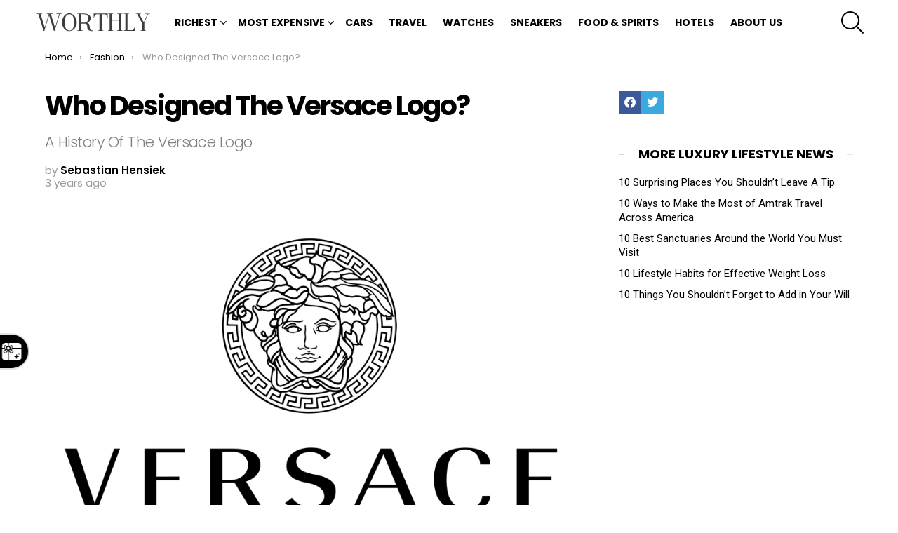

--- FILE ---
content_type: text/html; charset=UTF-8
request_url: https://worthly.com/most-expensive/fashion/versace-logo/
body_size: 17837
content:
	<!DOCTYPE html>
<!--[if IE 8]>
<html class="no-js g1-off-outside lt-ie10 lt-ie9" id="ie8" lang="en-US"
 xmlns:fb="http://ogp.me/ns/fb#"><![endif]-->
<!--[if IE 9]>
<html class="no-js g1-off-outside lt-ie10" id="ie9" lang="en-US"
 xmlns:fb="http://ogp.me/ns/fb#"><![endif]-->
<!--[if !IE]><!-->
<html class="no-js g1-off-outside" lang="en-US"
 xmlns:fb="http://ogp.me/ns/fb#"><!--<![endif]-->
<head>
	<meta charset="UTF-8"/>
	<link rel="profile" href="http://gmpg.org/xfn/11"/>
	<link rel="pingback" href="https://worthly.com/xmlrpc.php"/>

	<meta name='robots' content='index, follow, max-image-preview:large, max-snippet:-1, max-video-preview:-1' />
	<style>img:is([sizes="auto" i], [sizes^="auto," i]) { contain-intrinsic-size: 3000px 1500px }</style>
	
<meta name="viewport" content="initial-scale=1.0, minimum-scale=1.0, height=device-height, width=device-width" />

	<!-- This site is optimized with the Yoast SEO plugin v26.6 - https://yoast.com/wordpress/plugins/seo/ -->
	<title>Who Designed The Versace Logo? - Worthly</title>
	<meta name="description" content="A quick look into the origins and the meaning behind Versace&#039;s logo" />
	<link rel="canonical" href="https://worthly.com/most-expensive/fashion/versace-logo/" />
	<meta property="og:locale" content="en_US" />
	<meta property="og:type" content="article" />
	<meta property="og:title" content="Who Designed The Versace Logo? - Worthly" />
	<meta property="og:description" content="A quick look into the origins and the meaning behind Versace&#039;s logo" />
	<meta property="og:url" content="https://worthly.com/most-expensive/fashion/versace-logo/" />
	<meta property="og:site_name" content="Worthly" />
	<meta property="article:publisher" content="https://www.facebook.com/worthly" />
	<meta property="article:published_time" content="2023-01-12T16:13:53+00:00" />
	<meta property="article:modified_time" content="2023-01-18T23:02:46+00:00" />
	<meta property="og:image" content="https://worthly.com/wp-content/uploads/2014/11/versace-logo-medusa.png" />
	<meta property="og:image:width" content="1800" />
	<meta property="og:image:height" content="1134" />
	<meta property="og:image:type" content="image/png" />
	<meta name="author" content="Sebastian Hensiek" />
	<meta name="twitter:card" content="summary_large_image" />
	<meta name="twitter:creator" content="@onlyrichest" />
	<meta name="twitter:site" content="@onlyrichest" />
	<script type="application/ld+json" class="yoast-schema-graph">{"@context":"https://schema.org","@graph":[{"@type":"Article","@id":"https://worthly.com/most-expensive/fashion/versace-logo/#article","isPartOf":{"@id":"https://worthly.com/most-expensive/fashion/versace-logo/"},"author":{"name":"Sebastian Hensiek","@id":"https://worthly.com/#/schema/person/4ef72f061269e71c379e8f49979a5a04"},"headline":"Who Designed The Versace Logo?","datePublished":"2023-01-12T16:13:53+00:00","dateModified":"2023-01-18T23:02:46+00:00","mainEntityOfPage":{"@id":"https://worthly.com/most-expensive/fashion/versace-logo/"},"wordCount":461,"commentCount":0,"publisher":{"@id":"https://worthly.com/#organization"},"image":{"@id":"https://worthly.com/most-expensive/fashion/versace-logo/#primaryimage"},"thumbnailUrl":"https://worthly.com/wp-content/uploads/2014/11/versace-logo-medusa.png","keywords":["Versace"],"articleSection":["Fashion"],"inLanguage":"en-US","potentialAction":[{"@type":"CommentAction","name":"Comment","target":["https://worthly.com/most-expensive/fashion/versace-logo/#respond"]}]},{"@type":"WebPage","@id":"https://worthly.com/most-expensive/fashion/versace-logo/","url":"https://worthly.com/most-expensive/fashion/versace-logo/","name":"Who Designed The Versace Logo? - Worthly","isPartOf":{"@id":"https://worthly.com/#website"},"primaryImageOfPage":{"@id":"https://worthly.com/most-expensive/fashion/versace-logo/#primaryimage"},"image":{"@id":"https://worthly.com/most-expensive/fashion/versace-logo/#primaryimage"},"thumbnailUrl":"https://worthly.com/wp-content/uploads/2014/11/versace-logo-medusa.png","datePublished":"2023-01-12T16:13:53+00:00","dateModified":"2023-01-18T23:02:46+00:00","description":"A quick look into the origins and the meaning behind Versace's logo","breadcrumb":{"@id":"https://worthly.com/most-expensive/fashion/versace-logo/#breadcrumb"},"inLanguage":"en-US","potentialAction":[{"@type":"ReadAction","target":["https://worthly.com/most-expensive/fashion/versace-logo/"]}]},{"@type":"ImageObject","inLanguage":"en-US","@id":"https://worthly.com/most-expensive/fashion/versace-logo/#primaryimage","url":"https://worthly.com/wp-content/uploads/2014/11/versace-logo-medusa.png","contentUrl":"https://worthly.com/wp-content/uploads/2014/11/versace-logo-medusa.png","width":1800,"height":1134,"caption":"Versace logo"},{"@type":"BreadcrumbList","@id":"https://worthly.com/most-expensive/fashion/versace-logo/#breadcrumb","itemListElement":[{"@type":"ListItem","position":1,"name":"Worthly","item":"https://worthly.com/"},{"@type":"ListItem","position":2,"name":"Most Expensive","item":"https://worthly.com/category/most-expensive/"},{"@type":"ListItem","position":3,"name":"Fashion","item":"https://worthly.com/category/most-expensive/fashion/"},{"@type":"ListItem","position":4,"name":"Who Designed The Versace Logo?"}]},{"@type":"WebSite","@id":"https://worthly.com/#website","url":"https://worthly.com/","name":"Worthly","description":"Luxury Cars, Travel, Watches, Shoes &amp; Fine Dining","publisher":{"@id":"https://worthly.com/#organization"},"potentialAction":[{"@type":"SearchAction","target":{"@type":"EntryPoint","urlTemplate":"https://worthly.com/?s={search_term_string}"},"query-input":{"@type":"PropertyValueSpecification","valueRequired":true,"valueName":"search_term_string"}}],"inLanguage":"en-US"},{"@type":"Organization","@id":"https://worthly.com/#organization","name":"Worthly","url":"https://worthly.com/","logo":{"@type":"ImageObject","inLanguage":"en-US","@id":"https://worthly.com/#/schema/logo/image/","url":"https://worthly.com/wp-content/uploads/2023/03/worthly-icon512.jpg","contentUrl":"https://worthly.com/wp-content/uploads/2023/03/worthly-icon512.jpg","width":512,"height":512,"caption":"Worthly"},"image":{"@id":"https://worthly.com/#/schema/logo/image/"},"sameAs":["https://www.facebook.com/worthly","https://x.com/onlyrichest"]},{"@type":"Person","@id":"https://worthly.com/#/schema/person/4ef72f061269e71c379e8f49979a5a04","name":"Sebastian Hensiek","image":{"@type":"ImageObject","inLanguage":"en-US","@id":"https://worthly.com/#/schema/person/image/","url":"https://secure.gravatar.com/avatar/e665253cd396a55b0a03ff3dc0c7b02d?s=96&d=mm&r=g","contentUrl":"https://secure.gravatar.com/avatar/e665253cd396a55b0a03ff3dc0c7b02d?s=96&d=mm&r=g","caption":"Sebastian Hensiek"},"description":"From Philadelphia, Sebastian is a fan of music, writing, art, and entertainment.","url":"https://worthly.com/author/shensiek/"}]}</script>
	<!-- / Yoast SEO plugin. -->


<link rel='dns-prefetch' href='//fonts.googleapis.com' />
<link rel='preconnect' href='https://fonts.gstatic.com' />
<link rel="alternate" type="application/rss+xml" title="Worthly &raquo; Feed" href="https://worthly.com/feed/" />
<link rel="alternate" type="application/rss+xml" title="Worthly &raquo; Comments Feed" href="https://worthly.com/comments/feed/" />
<link rel="alternate" type="application/rss+xml" title="Worthly &raquo; Who Designed The Versace Logo? Comments Feed" href="https://worthly.com/most-expensive/fashion/versace-logo/feed/" />
<script type="text/javascript">
/* <![CDATA[ */
window._wpemojiSettings = {"baseUrl":"https:\/\/s.w.org\/images\/core\/emoji\/15.0.3\/72x72\/","ext":".png","svgUrl":"https:\/\/s.w.org\/images\/core\/emoji\/15.0.3\/svg\/","svgExt":".svg","source":{"concatemoji":"https:\/\/worthly.com\/wp-includes\/js\/wp-emoji-release.min.js?ver=6.7.4"}};
/*! This file is auto-generated */
!function(i,n){var o,s,e;function c(e){try{var t={supportTests:e,timestamp:(new Date).valueOf()};sessionStorage.setItem(o,JSON.stringify(t))}catch(e){}}function p(e,t,n){e.clearRect(0,0,e.canvas.width,e.canvas.height),e.fillText(t,0,0);var t=new Uint32Array(e.getImageData(0,0,e.canvas.width,e.canvas.height).data),r=(e.clearRect(0,0,e.canvas.width,e.canvas.height),e.fillText(n,0,0),new Uint32Array(e.getImageData(0,0,e.canvas.width,e.canvas.height).data));return t.every(function(e,t){return e===r[t]})}function u(e,t,n){switch(t){case"flag":return n(e,"\ud83c\udff3\ufe0f\u200d\u26a7\ufe0f","\ud83c\udff3\ufe0f\u200b\u26a7\ufe0f")?!1:!n(e,"\ud83c\uddfa\ud83c\uddf3","\ud83c\uddfa\u200b\ud83c\uddf3")&&!n(e,"\ud83c\udff4\udb40\udc67\udb40\udc62\udb40\udc65\udb40\udc6e\udb40\udc67\udb40\udc7f","\ud83c\udff4\u200b\udb40\udc67\u200b\udb40\udc62\u200b\udb40\udc65\u200b\udb40\udc6e\u200b\udb40\udc67\u200b\udb40\udc7f");case"emoji":return!n(e,"\ud83d\udc26\u200d\u2b1b","\ud83d\udc26\u200b\u2b1b")}return!1}function f(e,t,n){var r="undefined"!=typeof WorkerGlobalScope&&self instanceof WorkerGlobalScope?new OffscreenCanvas(300,150):i.createElement("canvas"),a=r.getContext("2d",{willReadFrequently:!0}),o=(a.textBaseline="top",a.font="600 32px Arial",{});return e.forEach(function(e){o[e]=t(a,e,n)}),o}function t(e){var t=i.createElement("script");t.src=e,t.defer=!0,i.head.appendChild(t)}"undefined"!=typeof Promise&&(o="wpEmojiSettingsSupports",s=["flag","emoji"],n.supports={everything:!0,everythingExceptFlag:!0},e=new Promise(function(e){i.addEventListener("DOMContentLoaded",e,{once:!0})}),new Promise(function(t){var n=function(){try{var e=JSON.parse(sessionStorage.getItem(o));if("object"==typeof e&&"number"==typeof e.timestamp&&(new Date).valueOf()<e.timestamp+604800&&"object"==typeof e.supportTests)return e.supportTests}catch(e){}return null}();if(!n){if("undefined"!=typeof Worker&&"undefined"!=typeof OffscreenCanvas&&"undefined"!=typeof URL&&URL.createObjectURL&&"undefined"!=typeof Blob)try{var e="postMessage("+f.toString()+"("+[JSON.stringify(s),u.toString(),p.toString()].join(",")+"));",r=new Blob([e],{type:"text/javascript"}),a=new Worker(URL.createObjectURL(r),{name:"wpTestEmojiSupports"});return void(a.onmessage=function(e){c(n=e.data),a.terminate(),t(n)})}catch(e){}c(n=f(s,u,p))}t(n)}).then(function(e){for(var t in e)n.supports[t]=e[t],n.supports.everything=n.supports.everything&&n.supports[t],"flag"!==t&&(n.supports.everythingExceptFlag=n.supports.everythingExceptFlag&&n.supports[t]);n.supports.everythingExceptFlag=n.supports.everythingExceptFlag&&!n.supports.flag,n.DOMReady=!1,n.readyCallback=function(){n.DOMReady=!0}}).then(function(){return e}).then(function(){var e;n.supports.everything||(n.readyCallback(),(e=n.source||{}).concatemoji?t(e.concatemoji):e.wpemoji&&e.twemoji&&(t(e.twemoji),t(e.wpemoji)))}))}((window,document),window._wpemojiSettings);
/* ]]> */
</script>
<!-- worthly.com is managing ads with Advanced Ads 2.0.14 – https://wpadvancedads.com/ --><script id="worth-ready">
			window.advanced_ads_ready=function(e,a){a=a||"complete";var d=function(e){return"interactive"===a?"loading"!==e:"complete"===e};d(document.readyState)?e():document.addEventListener("readystatechange",(function(a){d(a.target.readyState)&&e()}),{once:"interactive"===a})},window.advanced_ads_ready_queue=window.advanced_ads_ready_queue||[];		</script>
		<style id='wp-emoji-styles-inline-css' type='text/css'>

	img.wp-smiley, img.emoji {
		display: inline !important;
		border: none !important;
		box-shadow: none !important;
		height: 1em !important;
		width: 1em !important;
		margin: 0 0.07em !important;
		vertical-align: -0.1em !important;
		background: none !important;
		padding: 0 !important;
	}
</style>
<style id='classic-theme-styles-inline-css' type='text/css'>
/*! This file is auto-generated */
.wp-block-button__link{color:#fff;background-color:#32373c;border-radius:9999px;box-shadow:none;text-decoration:none;padding:calc(.667em + 2px) calc(1.333em + 2px);font-size:1.125em}.wp-block-file__button{background:#32373c;color:#fff;text-decoration:none}
</style>
<style id='global-styles-inline-css' type='text/css'>
:root{--wp--preset--aspect-ratio--square: 1;--wp--preset--aspect-ratio--4-3: 4/3;--wp--preset--aspect-ratio--3-4: 3/4;--wp--preset--aspect-ratio--3-2: 3/2;--wp--preset--aspect-ratio--2-3: 2/3;--wp--preset--aspect-ratio--16-9: 16/9;--wp--preset--aspect-ratio--9-16: 9/16;--wp--preset--color--black: #000000;--wp--preset--color--cyan-bluish-gray: #abb8c3;--wp--preset--color--white: #ffffff;--wp--preset--color--pale-pink: #f78da7;--wp--preset--color--vivid-red: #cf2e2e;--wp--preset--color--luminous-vivid-orange: #ff6900;--wp--preset--color--luminous-vivid-amber: #fcb900;--wp--preset--color--light-green-cyan: #7bdcb5;--wp--preset--color--vivid-green-cyan: #00d084;--wp--preset--color--pale-cyan-blue: #8ed1fc;--wp--preset--color--vivid-cyan-blue: #0693e3;--wp--preset--color--vivid-purple: #9b51e0;--wp--preset--gradient--vivid-cyan-blue-to-vivid-purple: linear-gradient(135deg,rgba(6,147,227,1) 0%,rgb(155,81,224) 100%);--wp--preset--gradient--light-green-cyan-to-vivid-green-cyan: linear-gradient(135deg,rgb(122,220,180) 0%,rgb(0,208,130) 100%);--wp--preset--gradient--luminous-vivid-amber-to-luminous-vivid-orange: linear-gradient(135deg,rgba(252,185,0,1) 0%,rgba(255,105,0,1) 100%);--wp--preset--gradient--luminous-vivid-orange-to-vivid-red: linear-gradient(135deg,rgba(255,105,0,1) 0%,rgb(207,46,46) 100%);--wp--preset--gradient--very-light-gray-to-cyan-bluish-gray: linear-gradient(135deg,rgb(238,238,238) 0%,rgb(169,184,195) 100%);--wp--preset--gradient--cool-to-warm-spectrum: linear-gradient(135deg,rgb(74,234,220) 0%,rgb(151,120,209) 20%,rgb(207,42,186) 40%,rgb(238,44,130) 60%,rgb(251,105,98) 80%,rgb(254,248,76) 100%);--wp--preset--gradient--blush-light-purple: linear-gradient(135deg,rgb(255,206,236) 0%,rgb(152,150,240) 100%);--wp--preset--gradient--blush-bordeaux: linear-gradient(135deg,rgb(254,205,165) 0%,rgb(254,45,45) 50%,rgb(107,0,62) 100%);--wp--preset--gradient--luminous-dusk: linear-gradient(135deg,rgb(255,203,112) 0%,rgb(199,81,192) 50%,rgb(65,88,208) 100%);--wp--preset--gradient--pale-ocean: linear-gradient(135deg,rgb(255,245,203) 0%,rgb(182,227,212) 50%,rgb(51,167,181) 100%);--wp--preset--gradient--electric-grass: linear-gradient(135deg,rgb(202,248,128) 0%,rgb(113,206,126) 100%);--wp--preset--gradient--midnight: linear-gradient(135deg,rgb(2,3,129) 0%,rgb(40,116,252) 100%);--wp--preset--font-size--small: 13px;--wp--preset--font-size--medium: 20px;--wp--preset--font-size--large: 36px;--wp--preset--font-size--x-large: 42px;--wp--preset--spacing--20: 0.44rem;--wp--preset--spacing--30: 0.67rem;--wp--preset--spacing--40: 1rem;--wp--preset--spacing--50: 1.5rem;--wp--preset--spacing--60: 2.25rem;--wp--preset--spacing--70: 3.38rem;--wp--preset--spacing--80: 5.06rem;--wp--preset--shadow--natural: 6px 6px 9px rgba(0, 0, 0, 0.2);--wp--preset--shadow--deep: 12px 12px 50px rgba(0, 0, 0, 0.4);--wp--preset--shadow--sharp: 6px 6px 0px rgba(0, 0, 0, 0.2);--wp--preset--shadow--outlined: 6px 6px 0px -3px rgba(255, 255, 255, 1), 6px 6px rgba(0, 0, 0, 1);--wp--preset--shadow--crisp: 6px 6px 0px rgba(0, 0, 0, 1);}:where(.is-layout-flex){gap: 0.5em;}:where(.is-layout-grid){gap: 0.5em;}body .is-layout-flex{display: flex;}.is-layout-flex{flex-wrap: wrap;align-items: center;}.is-layout-flex > :is(*, div){margin: 0;}body .is-layout-grid{display: grid;}.is-layout-grid > :is(*, div){margin: 0;}:where(.wp-block-columns.is-layout-flex){gap: 2em;}:where(.wp-block-columns.is-layout-grid){gap: 2em;}:where(.wp-block-post-template.is-layout-flex){gap: 1.25em;}:where(.wp-block-post-template.is-layout-grid){gap: 1.25em;}.has-black-color{color: var(--wp--preset--color--black) !important;}.has-cyan-bluish-gray-color{color: var(--wp--preset--color--cyan-bluish-gray) !important;}.has-white-color{color: var(--wp--preset--color--white) !important;}.has-pale-pink-color{color: var(--wp--preset--color--pale-pink) !important;}.has-vivid-red-color{color: var(--wp--preset--color--vivid-red) !important;}.has-luminous-vivid-orange-color{color: var(--wp--preset--color--luminous-vivid-orange) !important;}.has-luminous-vivid-amber-color{color: var(--wp--preset--color--luminous-vivid-amber) !important;}.has-light-green-cyan-color{color: var(--wp--preset--color--light-green-cyan) !important;}.has-vivid-green-cyan-color{color: var(--wp--preset--color--vivid-green-cyan) !important;}.has-pale-cyan-blue-color{color: var(--wp--preset--color--pale-cyan-blue) !important;}.has-vivid-cyan-blue-color{color: var(--wp--preset--color--vivid-cyan-blue) !important;}.has-vivid-purple-color{color: var(--wp--preset--color--vivid-purple) !important;}.has-black-background-color{background-color: var(--wp--preset--color--black) !important;}.has-cyan-bluish-gray-background-color{background-color: var(--wp--preset--color--cyan-bluish-gray) !important;}.has-white-background-color{background-color: var(--wp--preset--color--white) !important;}.has-pale-pink-background-color{background-color: var(--wp--preset--color--pale-pink) !important;}.has-vivid-red-background-color{background-color: var(--wp--preset--color--vivid-red) !important;}.has-luminous-vivid-orange-background-color{background-color: var(--wp--preset--color--luminous-vivid-orange) !important;}.has-luminous-vivid-amber-background-color{background-color: var(--wp--preset--color--luminous-vivid-amber) !important;}.has-light-green-cyan-background-color{background-color: var(--wp--preset--color--light-green-cyan) !important;}.has-vivid-green-cyan-background-color{background-color: var(--wp--preset--color--vivid-green-cyan) !important;}.has-pale-cyan-blue-background-color{background-color: var(--wp--preset--color--pale-cyan-blue) !important;}.has-vivid-cyan-blue-background-color{background-color: var(--wp--preset--color--vivid-cyan-blue) !important;}.has-vivid-purple-background-color{background-color: var(--wp--preset--color--vivid-purple) !important;}.has-black-border-color{border-color: var(--wp--preset--color--black) !important;}.has-cyan-bluish-gray-border-color{border-color: var(--wp--preset--color--cyan-bluish-gray) !important;}.has-white-border-color{border-color: var(--wp--preset--color--white) !important;}.has-pale-pink-border-color{border-color: var(--wp--preset--color--pale-pink) !important;}.has-vivid-red-border-color{border-color: var(--wp--preset--color--vivid-red) !important;}.has-luminous-vivid-orange-border-color{border-color: var(--wp--preset--color--luminous-vivid-orange) !important;}.has-luminous-vivid-amber-border-color{border-color: var(--wp--preset--color--luminous-vivid-amber) !important;}.has-light-green-cyan-border-color{border-color: var(--wp--preset--color--light-green-cyan) !important;}.has-vivid-green-cyan-border-color{border-color: var(--wp--preset--color--vivid-green-cyan) !important;}.has-pale-cyan-blue-border-color{border-color: var(--wp--preset--color--pale-cyan-blue) !important;}.has-vivid-cyan-blue-border-color{border-color: var(--wp--preset--color--vivid-cyan-blue) !important;}.has-vivid-purple-border-color{border-color: var(--wp--preset--color--vivid-purple) !important;}.has-vivid-cyan-blue-to-vivid-purple-gradient-background{background: var(--wp--preset--gradient--vivid-cyan-blue-to-vivid-purple) !important;}.has-light-green-cyan-to-vivid-green-cyan-gradient-background{background: var(--wp--preset--gradient--light-green-cyan-to-vivid-green-cyan) !important;}.has-luminous-vivid-amber-to-luminous-vivid-orange-gradient-background{background: var(--wp--preset--gradient--luminous-vivid-amber-to-luminous-vivid-orange) !important;}.has-luminous-vivid-orange-to-vivid-red-gradient-background{background: var(--wp--preset--gradient--luminous-vivid-orange-to-vivid-red) !important;}.has-very-light-gray-to-cyan-bluish-gray-gradient-background{background: var(--wp--preset--gradient--very-light-gray-to-cyan-bluish-gray) !important;}.has-cool-to-warm-spectrum-gradient-background{background: var(--wp--preset--gradient--cool-to-warm-spectrum) !important;}.has-blush-light-purple-gradient-background{background: var(--wp--preset--gradient--blush-light-purple) !important;}.has-blush-bordeaux-gradient-background{background: var(--wp--preset--gradient--blush-bordeaux) !important;}.has-luminous-dusk-gradient-background{background: var(--wp--preset--gradient--luminous-dusk) !important;}.has-pale-ocean-gradient-background{background: var(--wp--preset--gradient--pale-ocean) !important;}.has-electric-grass-gradient-background{background: var(--wp--preset--gradient--electric-grass) !important;}.has-midnight-gradient-background{background: var(--wp--preset--gradient--midnight) !important;}.has-small-font-size{font-size: var(--wp--preset--font-size--small) !important;}.has-medium-font-size{font-size: var(--wp--preset--font-size--medium) !important;}.has-large-font-size{font-size: var(--wp--preset--font-size--large) !important;}.has-x-large-font-size{font-size: var(--wp--preset--font-size--x-large) !important;}
:where(.wp-block-post-template.is-layout-flex){gap: 1.25em;}:where(.wp-block-post-template.is-layout-grid){gap: 1.25em;}
:where(.wp-block-columns.is-layout-flex){gap: 2em;}:where(.wp-block-columns.is-layout-grid){gap: 2em;}
:root :where(.wp-block-pullquote){font-size: 1.5em;line-height: 1.6;}
</style>
<link rel='stylesheet' id='g1-main-css' href='https://worthly.com/wp-content/themes/bimber/css/9.2.3/styles/original/all-light.min.css?ver=9.2.3' type='text/css' media='all' />
<link rel='stylesheet' id='bimber-single-css' href='https://worthly.com/wp-content/themes/bimber/css/9.2.3/styles/original/single-light.min.css?ver=9.2.3' type='text/css' media='all' />
<link rel='stylesheet' id='bimber-comments-css' href='https://worthly.com/wp-content/themes/bimber/css/9.2.3/styles/original/comments-light.min.css?ver=9.2.3' type='text/css' media='all' />
<link rel='stylesheet' id='bimber-google-fonts-css' href='//fonts.googleapis.com/css?family=Roboto%3A400%2C300%2C500%2C600%2C700%2C900%7CPoppins%3A400%2C300%2C500%2C600%2C700&#038;subset=latin%2Clatin-ext&#038;display=swap&#038;ver=9.2.3' type='text/css' media='all' />
<link rel='stylesheet' id='bimber-dynamic-style-css' href='https://worthly.com/wp-content/uploads/dynamic-style-1703794650.css' type='text/css' media='all' />
<link rel='stylesheet' id='bimber-style-css' href='https://worthly.com/wp-content/themes/bimber-child-theme/style.css?ver=6.7.4' type='text/css' media='all' />
<link rel='stylesheet' id='bimber-vc-css' href='https://worthly.com/wp-content/themes/bimber/css/9.2.3/styles/original/vc-light.min.css?ver=9.2.3' type='text/css' media='all' />
<link rel='stylesheet' id='bimber-mashshare-css' href='https://worthly.com/wp-content/themes/bimber/css/9.2.3/styles/original/mashshare-light.min.css?ver=9.2.3' type='text/css' media='all' />
<script type="text/javascript" src="https://worthly.com/wp-includes/js/jquery/jquery.min.js?ver=3.7.1" id="jquery-core-js"></script>
<script type="text/javascript" src="https://worthly.com/wp-includes/js/jquery/jquery-migrate.min.js?ver=3.4.1" id="jquery-migrate-js"></script>
<script type="text/javascript" id="advanced-ads-advanced-js-js-extra">
/* <![CDATA[ */
var advads_options = {"blog_id":"1","privacy":{"enabled":false,"state":"not_needed"}};
/* ]]> */
</script>
<script type="text/javascript" src="https://worthly.com/wp-content/uploads/666/565/public/assets/js/948.js?ver=2.0.14" id="advanced-ads-advanced-js-js"></script>
<script type="text/javascript" id="advanced_ads_pro/visitor_conditions-js-extra">
/* <![CDATA[ */
var advanced_ads_pro_visitor_conditions = {"referrer_cookie_name":"advanced_ads_pro_visitor_referrer","referrer_exdays":"365","page_impr_cookie_name":"advanced_ads_page_impressions","page_impr_exdays":"3650"};
/* ]]> */
</script>
<script type="text/javascript" src="https://worthly.com/wp-content/uploads/666/507/410/499/881/995.js?ver=3.0.8" id="advanced_ads_pro/visitor_conditions-js"></script>
<script type="text/javascript" src="https://worthly.com/wp-content/themes/bimber/js/modernizr/modernizr-custom.min.js?ver=3.3.0" id="modernizr-js"></script>
<link rel="https://api.w.org/" href="https://worthly.com/wp-json/" /><link rel="alternate" title="JSON" type="application/json" href="https://worthly.com/wp-json/wp/v2/posts/55143" /><link rel="EditURI" type="application/rsd+xml" title="RSD" href="https://worthly.com/xmlrpc.php?rsd" />
<link rel='shortlink' href='https://worthly.com/?p=55143' />
<link rel="alternate" title="oEmbed (JSON)" type="application/json+oembed" href="https://worthly.com/wp-json/oembed/1.0/embed?url=https%3A%2F%2Fworthly.com%2Fmost-expensive%2Ffashion%2Fversace-logo%2F" />
<link rel="alternate" title="oEmbed (XML)" type="text/xml+oembed" href="https://worthly.com/wp-json/oembed/1.0/embed?url=https%3A%2F%2Fworthly.com%2Fmost-expensive%2Ffashion%2Fversace-logo%2F&#038;format=xml" />
<meta property="fb:app_id" content="167888013593695"/><meta property="fb:admins" content="G5kUaJ9skJ4"/><link rel="preload" href="https://worthly.com/wp-content/plugins/g1-socials/css/iconfont/fonts/g1-socials.woff" as="font" type="font/woff" crossorigin="anonymous">	<style>
	@font-face {
		font-family: "bimber";
							src:url("https://worthly.com/wp-content/themes/bimber/css/9.2.3/bimber/fonts/bimber.eot");
			src:url("https://worthly.com/wp-content/themes/bimber/css/9.2.3/bimber/fonts/bimber.eot?#iefix") format("embedded-opentype"),
			url("https://worthly.com/wp-content/themes/bimber/css/9.2.3/bimber/fonts/bimber.woff") format("woff"),
			url("https://worthly.com/wp-content/themes/bimber/css/9.2.3/bimber/fonts/bimber.ttf") format("truetype"),
			url("https://worthly.com/wp-content/themes/bimber/css/9.2.3/bimber/fonts/bimber.svg#bimber") format("svg");
				font-weight: normal;
		font-style: normal;
		font-display: block;
	}
	</style>
	<meta name="msvalidate.01" content="B403AC6D2DDF3E1FA84D5E585E5A5E75" />
<meta name="msvalidate.01" content="63C714F990831B23856E5A508D41A39A" />
<meta name="p:domain_verify" content="352c701685fec17ed834ef185a207826"/>
<!--facebook verification-->
<meta name="facebook-domain-verification" content="vc3zb5kdufq3ce9tsrgsunqadcpgxu" />
<!-- Google Tag Manager -->
<script>(function(w,d,s,l,i){w[l]=w[l]||[];w[l].push({'gtm.start':
new Date().getTime(),event:'gtm.js'});var f=d.getElementsByTagName(s)[0],
j=d.createElement(s),dl=l!='dataLayer'?'&l='+l:'';j.async=true;j.src=
'https://www.googletagmanager.com/gtm.js?id='+i+dl;f.parentNode.insertBefore(j,f);
})(window,document,'script','dataLayer','GTM-WJ2PMS');</script>
<!-- End Google Tag Manager -->
<!--ay prebid-->
<!--<script type="application/javascript" src="https://yield-manager-deployment.assertive.workers.dev/joAK6SPzmFQXsjuQ2"></script>-->
<!-- assertive yield -->
<!--<script>
window.assertive = {
    debug: false,
    entityId: 'joAK6SPzmFQXsjuQ2',
    analytics: {
        sampleRate: 1,
       logUnfilled: true,
        custom: {
            layout: null,
            userState: null,
            custom_1: null,
            custom_2: null,
            custom_3: null,
            custom_4: null,
            custom_5: null,
            custom_6: null,
            custom_7: null,
            custom_8: null,
            custom_9: null,
            timeout: 0,
        },
 override: {
            adid: 'rtk_hb_adid',
            creativeRegex: /(?:(?:jitaJS\.renderAd\(document,|adId:*|hb_adid":\[)|(?:pbadid=)|(?:adId=))['"](.*?)["']/i
        }
    },
    predict: {
        enabled: true,
    },
    hash: {
        generator: "server",
        values: 5000,
        key: function () {
            return [localStorage.getItem("ay_utm_s")].join("|");
        },
    },
    acquisition: {
        enabled: true, // defaults to false
        costParams: ['utm_cost'], // list (array) of url parameters to check for the cost. Will check for numeric as well as encrypted values behind these parameters - defaults to undefined (disabled)
        currency: 'USD', // default USD
        clickIdParams: undefined,
        // default is an array of common clickId url parameters:
        // [
        //     'fbclid', // facebook
        //     'gclid', // google
        //     'tblci', // taboola
        //     'obclid', // outbrain
        //     'vmcid', // gemini (yahoo)
        // ],
        // !!!only change if needed!!!
    }
}
addEventListener(
    "assertive_logImpression",
    function (e) {
        if (e.data.payload && e.data.payload.adUnitPath) {
            e.data.payload.adUnitPath = e.data.payload.adUnitPath.trim().replace(/\/dynamic_[0-9]{1,3}$/, '');
        }
    },
    false
);
</script>
<script>
    function getCookie(a) {
        a += "\x3d";
        var b = decodeURIComponent(document.cookie);
        b = b.split(";");
        for (var d = 0; d < b.length; d++) {
            for (var c = b[d];
                " " == c.charAt(0);) c = c.substring(1);
            if (0 == c.indexOf(a)) return c.substring(a.length, c.length)
        }
        return ""
    }

    function setCookie(a, b) {
        var d = "";
        document.cookie = a + "\x3d" + (b || "") + d + "; path\x3d/"
    }

    var host = window.location.hostname,
        lastVV, lastSessionValue, sessionValue;

    addEventListener("assertive_predictedRevenue", function (e) {
        if (typeof fbq === undefined)
            return;
        // Purchase Pixel on every revenue event, revenue as CPM
        var transactionId = e.data.meta.impressionUUID;
        //fbq('track', 'Purchase', {
        //    currency: "USD",
        //    value: e.data.predictedRevenueCPM.impression,
        //    transactionId: transactionId
        //}, {eventID: transactionId});

        // vv Custom Conversion Pixel on every full cent
        lastVV = Number(getCookie("lastVVValue")) || 0;
        lastSessionValue = Number(getCookie("lastSessionValue")) || 0;
        sessionValue = lastSessionValue + e.data.predictedRevenueCPM.impression;
        setCookie("lastSessionValue", sessionValue);
        a = Math.round(Number(sessionValue / 10)) / 100;
        10 < sessionValue - lastVV && (fbq("trackCustom", "vv", {
            value: a,
            currency: "USD"
        }, {eventID: "vv" + transactionId}), setCookie("lastVVValue", sessionValue))
    }, !1);
</script>
<script src="https://joAK6SPzmFQXsjuQ2.ay.delivery/client-v2.js" async></script>-->
<!-- end assertive yield -->
<!--nativo-->
<script type="text/javascript" src="//s.ntv.io/serve/load.js" async></script> 
<!--Google Adsense AFS-->
<!--<script async="async" src="https://www.google.com/adsense/search/ads.js"></script>-->

<!-- other head elements from your page -->

<script type="text/javascript" charset="utf-8">
(function(g,o){g[o]=g[o]||function(){(g[o]['q']=g[o]['q']||[]).push(
  arguments)},g[o]['t']=1*new Date})(window,'_googCsa');
</script>
<!--Google Adsense AFS end-->		<script type="text/javascript">
			var advadsCfpQueue = [];
			var advadsCfpAd = function( adID ) {
				if ( 'undefined' === typeof advadsProCfp ) {
					advadsCfpQueue.push( adID )
				} else {
					advadsProCfp.addElement( adID )
				}
			}
		</script>
		<meta name="generator" content="Powered by WPBakery Page Builder - drag and drop page builder for WordPress."/>
<link rel="icon" href="https://worthly.com/wp-content/uploads/2023/03/cropped-worthly-icon512-32x32.jpg" sizes="32x32" />
<link rel="icon" href="https://worthly.com/wp-content/uploads/2023/03/cropped-worthly-icon512-192x192.jpg" sizes="192x192" />
<link rel="apple-touch-icon" href="https://worthly.com/wp-content/uploads/2023/03/cropped-worthly-icon512-180x180.jpg" />
<meta name="msapplication-TileImage" content="https://worthly.com/wp-content/uploads/2023/03/cropped-worthly-icon512-270x270.jpg" />
	<script>if("undefined"!=typeof localStorage){var nsfwItemId=document.getElementsByName("g1:nsfw-item-id");nsfwItemId=nsfwItemId.length>0?nsfwItemId[0].getAttribute("content"):"g1_nsfw_off",window.g1SwitchNSFW=function(e){e?(localStorage.setItem(nsfwItemId,1),document.documentElement.classList.add("g1-nsfw-off")):(localStorage.removeItem(nsfwItemId),document.documentElement.classList.remove("g1-nsfw-off"))};try{var nsfwmode=localStorage.getItem(nsfwItemId);window.g1SwitchNSFW(nsfwmode)}catch(e){}}</script>
			<style type="text/css" id="wp-custom-css">
			

		</style>
		<noscript><style> .wpb_animate_when_almost_visible { opacity: 1; }</style></noscript></head>

<body class="post-template-default single single-post postid-55143 single-format-standard wp-embed-responsive g1-layout-boxed g1-hoverable g1-has-mobile-logo g1-sidebar-normal wpb-js-composer js-comp-ver-6.9.0 vc_responsive aa-prefix-worth-" itemscope="" itemtype="http://schema.org/WebPage" >

<div class="g1-body-inner">

	<div id="page">
		

		

					<div class="g1-row g1-row-layout-page g1-hb-row g1-hb-row-normal g1-hb-row-a g1-hb-row-1 g1-hb-full g1-hb-sticky-off g1-hb-shadow-off">
			<div class="g1-row-inner">
				<div class="g1-column g1-dropable">
											<div class="g1-bin-1 g1-bin-grow-off">
							<div class="g1-bin g1-bin-align-left">
																	<!-- BEGIN .g1-secondary-nav -->
<!-- END .g1-secondary-nav -->
															</div>
						</div>
											<div class="g1-bin-2 g1-bin-grow-off">
							<div class="g1-bin g1-bin-align-center">
															</div>
						</div>
											<div class="g1-bin-3 g1-bin-grow-off">
							<div class="g1-bin g1-bin-align-right">
															</div>
						</div>
									</div>
			</div>
			<div class="g1-row-background"></div>
		</div>
			<div class="g1-row g1-row-layout-page g1-hb-row g1-hb-row-normal g1-hb-row-b g1-hb-row-2 g1-hb-full g1-hb-sticky-off g1-hb-shadow-off">
			<div class="g1-row-inner">
				<div class="g1-column g1-dropable">
											<div class="g1-bin-1 g1-bin-grow-off">
							<div class="g1-bin g1-bin-align-left">
																	<div class="g1-id g1-id-desktop">
			<p class="g1-mega g1-mega-1st site-title">
	
			<a class="g1-logo-wrapper"
			   href="https://worthly.com/" rel="home">
									<picture class="g1-logo g1-logo-default">
						<source media="(min-width: 1025px)" srcset="https://worthly.com/wp-content/uploads/2014/03/worthly170.png">
						<source media="(max-width: 1024px)" srcset="data:image/svg+xml,%3Csvg%20xmlns%3D%27http%3A%2F%2Fwww.w3.org%2F2000%2Fsvg%27%20viewBox%3D%270%200%20170%2032%27%2F%3E">
						<img
							src="https://worthly.com/wp-content/uploads/2014/03/worthly170.png"
							width="170"
							height="32"
							alt="Worthly" />
					</picture>

												</a>

			</p>
	
    
	</div>																	<!-- BEGIN .g1-primary-nav -->
<nav id="g1-primary-nav" class="g1-primary-nav"><ul id="g1-primary-nav-menu" class="g1-primary-nav-menu g1-menu-h"><li id="menu-item-594" class="menu-item menu-item-type-taxonomy menu-item-object-category menu-item-has-children menu-item-g1-standard menu-item-594"><a href="https://worthly.com/category/richest/">Richest</a>
<ul class="sub-menu">
	<li id="menu-item-604" class="menu-item menu-item-type-taxonomy menu-item-object-category menu-item-604"><a href="https://worthly.com/category/richest/celebrities/">Celebrities</a></li>
	<li id="menu-item-78037" class="menu-item menu-item-type-taxonomy menu-item-object-category menu-item-78037"><a href="https://worthly.com/category/richest/celebrities/rappers/">Rappers</a></li>
	<li id="menu-item-606" class="menu-item menu-item-type-taxonomy menu-item-object-category menu-item-606"><a href="https://worthly.com/category/richest/politicians/">Politicians</a></li>
</ul>
</li>
<li id="menu-item-88586" class="menu-item menu-item-type-taxonomy menu-item-object-category current-post-ancestor menu-item-has-children menu-item-g1-standard menu-item-88586"><a href="https://worthly.com/category/most-expensive/">Most Expensive</a>
<ul class="sub-menu">
	<li id="menu-item-88587" class="menu-item menu-item-type-taxonomy menu-item-object-category menu-item-88587"><a href="https://worthly.com/category/most-expensive/cars/">Cars</a></li>
	<li id="menu-item-88588" class="menu-item menu-item-type-taxonomy menu-item-object-category menu-item-88588"><a href="https://worthly.com/category/most-expensive/hotels/">Hotels</a></li>
	<li id="menu-item-88589" class="menu-item menu-item-type-taxonomy menu-item-object-category menu-item-88589"><a href="https://worthly.com/category/most-expensive/travel/">Travel</a></li>
	<li id="menu-item-88590" class="menu-item menu-item-type-taxonomy menu-item-object-category current-post-ancestor current-menu-parent current-post-parent menu-item-88590"><a href="https://worthly.com/category/most-expensive/fashion/">Fashion</a></li>
	<li id="menu-item-88591" class="menu-item menu-item-type-taxonomy menu-item-object-category menu-item-88591"><a href="https://worthly.com/category/most-expensive/watches/">Watches</a></li>
</ul>
</li>
<li id="menu-item-624" class="menu-item menu-item-type-taxonomy menu-item-object-category menu-item-g1-standard menu-item-624"><a href="https://worthly.com/category/most-expensive/cars/">Cars</a></li>
<li id="menu-item-609" class="menu-item menu-item-type-taxonomy menu-item-object-category menu-item-g1-standard menu-item-609"><a href="https://worthly.com/category/most-expensive/travel/">Travel</a></li>
<li id="menu-item-626" class="menu-item menu-item-type-taxonomy menu-item-object-category menu-item-g1-standard menu-item-626"><a href="https://worthly.com/category/most-expensive/watches/">Watches</a></li>
<li id="menu-item-65754" class="menu-item menu-item-type-taxonomy menu-item-object-category menu-item-g1-standard menu-item-65754"><a href="https://worthly.com/category/most-expensive/sneakers/">Sneakers</a></li>
<li id="menu-item-65755" class="menu-item menu-item-type-taxonomy menu-item-object-category menu-item-g1-standard menu-item-65755"><a href="https://worthly.com/category/most-expensive/food-spirits/">Food &amp; Spirits</a></li>
<li id="menu-item-83007" class="menu-item menu-item-type-taxonomy menu-item-object-category menu-item-g1-standard menu-item-83007"><a href="https://worthly.com/category/most-expensive/hotels/">Hotels</a></li>
<li id="menu-item-89153" class="menu-item menu-item-type-post_type menu-item-object-page menu-item-g1-standard menu-item-89153"><a href="https://worthly.com/contact-us/">About Us</a></li>
</ul></nav><!-- END .g1-primary-nav -->
															</div>
						</div>
											<div class="g1-bin-2 g1-bin-grow-off">
							<div class="g1-bin g1-bin-align-center">
															</div>
						</div>
											<div class="g1-bin-3 g1-bin-grow-off">
							<div class="g1-bin g1-bin-align-right">
																		<div class="g1-drop g1-drop-with-anim g1-drop-before g1-drop-the-search  g1-drop-l g1-drop-icon ">
		<a class="g1-drop-toggle" href="https://worthly.com/?s=">
			<span class="g1-drop-toggle-icon"></span><span class="g1-drop-toggle-text">Search</span>
			<span class="g1-drop-toggle-arrow"></span>
		</a>
		<div class="g1-drop-content">
			

<div role="search" class="search-form-wrapper">
	<form method="get"
	      class="g1-searchform-tpl-default search-form"
	      action="https://worthly.com/">
		<label>
			<span class="screen-reader-text">Search for:</span>
			<input type="search" class="search-field"
			       placeholder="Search &hellip;"
			       value="" name="s"
			       title="Search for:" />
		</label>
		<button class="search-submit">Search</button>
	</form>

	</div>
		</div>
	</div>
																																																	</div>
						</div>
									</div>
			</div>
			<div class="g1-row-background"></div>
		</div>
			<div class="g1-row g1-row-layout-page g1-hb-row g1-hb-row-normal g1-hb-row-c g1-hb-row-3 g1-hb-full g1-hb-sticky-off g1-hb-shadow-off">
			<div class="g1-row-inner">
				<div class="g1-column g1-dropable">
											<div class="g1-bin-1 g1-bin-grow-off">
							<div class="g1-bin g1-bin-align-left">
															</div>
						</div>
											<div class="g1-bin-2 g1-bin-grow-off">
							<div class="g1-bin g1-bin-align-center">
															</div>
						</div>
											<div class="g1-bin-3 g1-bin-grow-off">
							<div class="g1-bin g1-bin-align-right">
															</div>
						</div>
									</div>
			</div>
			<div class="g1-row-background"></div>
		</div>
				<div class="g1-row g1-row-layout-page g1-hb-row g1-hb-row-mobile g1-hb-row-a g1-hb-row-1 g1-hb-boxed g1-hb-sticky-off g1-hb-shadow-off">
			<div class="g1-row-inner">
				<div class="g1-column g1-dropable">
											<div class="g1-bin-1 g1-bin-grow-off">
							<div class="g1-bin g1-bin-align-left">
															</div>
						</div>
											<div class="g1-bin-2 g1-bin-grow-off">
							<div class="g1-bin g1-bin-align-center">
															</div>
						</div>
											<div class="g1-bin-3 g1-bin-grow-off">
							<div class="g1-bin g1-bin-align-right">
															</div>
						</div>
									</div>
			</div>
			<div class="g1-row-background"></div>
		</div>
			<div class="g1-row g1-row-layout-page g1-hb-row g1-hb-row-mobile g1-hb-row-b g1-hb-row-2 g1-hb-boxed g1-hb-sticky-off g1-hb-shadow-off">
			<div class="g1-row-inner">
				<div class="g1-column g1-dropable">
											<div class="g1-bin-1 g1-bin-grow-off">
							<div class="g1-bin g1-bin-align-left">
																		<a class="g1-hamburger g1-hamburger-show  " href="#">
		<span class="g1-hamburger-icon"></span>
			<span class="g1-hamburger-label
						">Menu</span>
	</a>
															</div>
						</div>
											<div class="g1-bin-2 g1-bin-grow-on">
							<div class="g1-bin g1-bin-align-center">
																	<div class="g1-id g1-id-mobile">
			<p class="g1-mega g1-mega-1st site-title">
	
		<a class="g1-logo-wrapper"
		   href="https://worthly.com/" rel="home">
							<picture class="g1-logo g1-logo-default">
					<source media="(max-width: 1024px)" srcset="https://worthly.com/wp-content/uploads/2014/03/worthly170.png">
					<source media="(min-width: 1025px)" srcset="data:image/svg+xml,%3Csvg%20xmlns%3D%27http%3A%2F%2Fwww.w3.org%2F2000%2Fsvg%27%20viewBox%3D%270%200%20170%2032%27%2F%3E">
					<img
						src="https://worthly.com/wp-content/uploads/2014/03/worthly170.png"
						width="170"
						height="32"
						alt="Worthly" />
				</picture>

									</a>

			</p>
	
    
	</div>															</div>
						</div>
											<div class="g1-bin-3 g1-bin-grow-off">
							<div class="g1-bin g1-bin-align-right">
															</div>
						</div>
									</div>
			</div>
			<div class="g1-row-background"></div>
		</div>
			<div class="g1-row g1-row-layout-page g1-hb-row g1-hb-row-mobile g1-hb-row-c g1-hb-row-3 g1-hb-boxed g1-hb-sticky-off g1-hb-shadow-off">
			<div class="g1-row-inner">
				<div class="g1-column g1-dropable">
											<div class="g1-bin-1 g1-bin-grow-off">
							<div class="g1-bin g1-bin-align-left">
															</div>
						</div>
											<div class="g1-bin-2 g1-bin-grow-on">
							<div class="g1-bin g1-bin-align-center">
																		<nav class="g1-quick-nav g1-quick-nav-short">
		<ul class="g1-quick-nav-menu">
																											</ul>
	</nav>
															</div>
						</div>
											<div class="g1-bin-3 g1-bin-grow-off">
							<div class="g1-bin g1-bin-align-right">
															</div>
						</div>
									</div>
			</div>
			<div class="g1-row-background"></div>
		</div>
	
		
		
		

			<div class="g1-row g1-row-padding-xs g1-row-layout-page g1-row-breadcrumbs">
			<div class="g1-row-background">
			</div>

			<div class="g1-row-inner">
				<div class="g1-column">
					<nav class="g1-breadcrumbs g1-breadcrumbs-with-ellipsis g1-meta">
				<p class="g1-breadcrumbs-label">You are here: </p>
				<ol itemscope itemtype="http://schema.org/BreadcrumbList"><li class="g1-breadcrumbs-item" itemprop="itemListElement" itemscope itemtype="http://schema.org/ListItem">
						<a itemprop="item" content="https://worthly.com/" href="https://worthly.com/">
						<span itemprop="name">Home</span>
						<meta itemprop="position" content="1" />
						</a>
						</li><li class="g1-breadcrumbs-item" itemprop="itemListElement" itemscope itemtype="http://schema.org/ListItem">
						<a itemprop="item" content="https://worthly.com/category/most-expensive/fashion/" href="https://worthly.com/category/most-expensive/fashion/">
						<span itemprop="name">Fashion</span>
						<meta itemprop="position" content="2" />
						</a>
						</li><li class="g1-breadcrumbs-item" itemprop="itemListElement" itemscope itemtype="http://schema.org/ListItem">
					<span itemprop="name">Who Designed The Versace Logo?</span>
					<meta itemprop="position" content="3" />
					<meta itemprop="item" content="https://worthly.com/most-expensive/fashion/versace-logo/" />
					</li></ol>
				</nav>				</div>
			</div>
		</div><!-- .g1-row -->
	
	<div class="g1-row g1-row-padding-m g1-row-layout-page">
		<div class="g1-row-background">
		</div>
		<div class="g1-row-inner">

			<div class="g1-column g1-column-2of3" id="primary">
				<div id="content" role="main">

					

<article id="post-55143" class="entry-tpl-classic post-55143 post type-post status-publish format-standard has-post-thumbnail category-fashion tag-versace" itemscope="&quot;&quot;" itemtype="http://schema.org/Article" >
	<div class="entry-inner">
		
		<header class="entry-header entry-header-01">
			<div class="entry-before-title">
												</div>
						
			<h1 class="g1-mega g1-mega-1st entry-title" itemprop="headline">Who Designed The Versace Logo?</h1>
			<h2 class="entry-subtitle g1-gamma g1-gamma-3rd">A History Of The Versace Logo</h2>						
							<p class="g1-meta g1-meta-m entry-meta entry-meta-m">
					<span class="entry-byline entry-byline-m ">
										<span class="entry-author" itemscope="" itemprop="author" itemtype="http://schema.org/Person">
	
		<span class="entry-meta-label">by</span>
			<a href="https://worthly.com/author/shensiek/" title="Posts by Sebastian Hensiek" rel="author">
			
							<strong itemprop="name">Sebastian Hensiek</strong>
					</a>
	</span>
	
							<time class="entry-date" datetime="2023-01-12T11:13:53-05:00" itemprop="datePublished">January 12, 2023, 11:13 am</time>					</span>
							
					<span class="entry-stats entry-stats-m">

						
						
						
											</span>
				</p>
									
			
		</header>
						
		
		<div class="g1-content-narrow g1-typography-xl entry-content" itemprop="articleBody" >
			<p><center><div  class="worth-2b21acf61a07e4640e9a8950980c5ebd worth-above-image" id="worth-2b21acf61a07e4640e9a8950980c5ebd"></div><img fetchpriority="high" decoding="async" src="https://worthly.com/wp-content/uploads/2014/11/versace-logo-medusa.png" alt="Versace logo" width="1800" height="1134" class="aligncenter size-full wp-image-85286" srcset="https://worthly.com/wp-content/uploads/2014/11/versace-logo-medusa.png 1800w, https://worthly.com/wp-content/uploads/2014/11/versace-logo-medusa-476x300.png 476w, https://worthly.com/wp-content/uploads/2014/11/versace-logo-medusa-768x484.png 768w, https://worthly.com/wp-content/uploads/2014/11/versace-logo-medusa-750x473.png 750w, https://worthly.com/wp-content/uploads/2014/11/versace-logo-medusa-561x353.png 561w, https://worthly.com/wp-content/uploads/2014/11/versace-logo-medusa-1122x707.png 1122w, https://worthly.com/wp-content/uploads/2014/11/versace-logo-medusa-364x229.png 364w, https://worthly.com/wp-content/uploads/2014/11/versace-logo-medusa-728x459.png 728w, https://worthly.com/wp-content/uploads/2014/11/versace-logo-medusa-608x383.png 608w, https://worthly.com/wp-content/uploads/2014/11/versace-logo-medusa-758x478.png 758w, https://worthly.com/wp-content/uploads/2014/11/versace-logo-medusa-1152x726.png 1152w" sizes="(max-width: 1800px) 100vw, 1800px" /><div  class="worth-7783ab62fbe4f54855c15e83903630da worth-below-image" id="worth-7783ab62fbe4f54855c15e83903630da"></div></center></p>
<p>The luxury Italian brand <a title="Versace" href="https://worthly.com/tag/versace" target="_blank" rel="noopener">Versace</a> is known throughout the world for making extremely high-quality fashion goods that are typically extraordinarily large amounts of money, I mean we are talking like $800 dollars for a t-shirt expensive. The thing is, Versace can charge that much for their products because people will pay that much. Their name brand is synonymous with luxury and wealth, and their products are not only fashion statements, but also status symbols. Their products are marked by the interesting Versace logo, a head of a woman that appears to be wearing some sort of headdress, but what is the origin behind this logo? Let&#8217;s take a look.</p><div  class="worth-33ad24cab0488e6b62ecb29c4dbe8f77 worth-rcos-content1-placement" id="worth-33ad24cab0488e6b62ecb29c4dbe8f77"></div>
<h2>Gianni Versace Designs The Logo</h2>
<p>Versace is a relatively young fashion company when it got its start back in 1978. Gianni Versace had an interest with fashion at a young age, taking after his mother who was a dressmaker. He grew up with fashion and eventually opened up his own clothing store that evolved into the global brand that it is today. Now when getting down to choosing a logo, Gianni drew from his interests. Growing up in Italy he was heavily influenced by ancient Greco/Roman art and history, it was from there that he got the idea for his logo.</p>
<h2>Why Is The Versace Logo Medusa?</h2>
<p>The Versace logo is actually the head of the ancient Greek mythological being known as Medusa. The origin story goes that Medusa was an extremely beautiful women who seduced Poseidon, causing him to rape her. The wife of Poseidon, Athena, found out the two were intimate and she was not too happy. Instead of punishing her husband, she put a curse on Medusa. Athena turned Medusa&#8217;s beautiful hair into many living snakes, and made her face horribly ugly and horrifying. Her face was so disfigured that any person to look her directly in the eyes would turn instantly into stone. She was now a monster.</p>
<p>Now initially it seems strange that a fashion company would base their logo off a person who was so ugly that they would turn people to stone. However it makes sense in some regards. Versace wanted to pick a clever logo, one people would remember, and he did a great job of that. He chose Medusa not only due to his interest in ancient Greek and Roman mythology, but because like Medusa, Versace&#8217;s products would be so striking that they would stop onlookers where they stood, almost if they had turned to stone. It is actually quite clever when you think about it, and it makes for a great logo.</p>
<h2>What Is The Versace Logo Font?</h2>
<p>While the Versace logo font is a custom typography, Radiant RR Bold has a very similar typography.</p><div  class="worth-34eb4ddcacfe738daf07fe859b75007a worth-rcos-content2-last-p-placement" id="worth-34eb4ddcacfe738daf07fe859b75007a"></div>
<div  class="worth-d2597cbf9070729d0b92897e87fab14b worth-above-nav-1" id="worth-d2597cbf9070729d0b92897e87fab14b"></div>		</div><div  class="worth-e25878042261c52535f10ef38adfcb74 worth-above-nav-2" id="worth-e25878042261c52535f10ef38adfcb74"></div>
	</div><!-- .todo -->

		<section class="g1-row author-info" itemscope="" itemtype="http://schema.org/Person">
		<div class="g1-row-inner author-info-inner">
			<div class="g1-column author-overview">

				<figure class="author-avatar">
					<a href="https://worthly.com/author/shensiek/">
						<img alt='' src='https://secure.gravatar.com/avatar/e665253cd396a55b0a03ff3dc0c7b02d?s=80&#038;d=mm&#038;r=g' srcset='https://secure.gravatar.com/avatar/e665253cd396a55b0a03ff3dc0c7b02d?s=160&#038;d=mm&#038;r=g 2x' class='avatar avatar-80 photo' height='80' width='80' decoding='async'/>
					</a>
				</figure>

				<header>
										<h2 class="g1-gamma g1-gamma-1st author-title">Written by <a href="https://worthly.com/author/shensiek/"><span itemprop="name">Sebastian Hensiek</span></a></h2>

									</header>

								<div itemprop="description" class="author-bio">
					<p>From Philadelphia, Sebastian is a fan of music, writing, art, and entertainment.</p>
				</div>
				
				<div class="author-extras">
									</div>
			</div>
		</div>
	</section>


	<div  class="worth-a6bd3d73dc833e4c70b57d0c58193148 worth-mobile-below-nav" id="worth-a6bd3d73dc833e4c70b57d0c58193148"></div><aside class="g1-related-entries">

		
		<h2 class="g1-delta g1-delta-2nd g1-collection-title"><span>You May Also Like</span></h2>		<div class="g1-collection g1-collection-columns-2">
			<div class="g1-collection-viewport">
				<ul class="g1-collection-items  ">
					
						<li class="g1-collection-item g1-collection-item-1of3">
							
<article class="entry-tpl-grid entry-tpl-grid-m post-4011271 post type-post status-publish format-standard has-post-thumbnail category-budgeting tag-getty">
	<div class="entry-featured-media " ><a title="10 Surprising Places You Shouldn&#8217;t Leave A Tip" class="g1-frame" href="https://worthly.com/budgeting/places-you-shouldnt-leave-a-tip/"><div class="g1-frame-inner"><img width="364" height="205" src="https://worthly.com/wp-content/uploads/2024/07/Chase-Media-12-364x205.png" class="attachment-bimber-grid-standard size-bimber-grid-standard wp-post-image" alt="" decoding="async" srcset="https://worthly.com/wp-content/uploads/2024/07/Chase-Media-12-364x205.png 364w, https://worthly.com/wp-content/uploads/2024/07/Chase-Media-12-192x108.png 192w, https://worthly.com/wp-content/uploads/2024/07/Chase-Media-12-384x216.png 384w, https://worthly.com/wp-content/uploads/2024/07/Chase-Media-12-561x316.png 561w" sizes="(max-width: 364px) 100vw, 364px" /><span class="g1-frame-icon g1-frame-icon-"></span></div></a></div>
		
	<div class="entry-body">
		<header class="entry-header">
			<div class="entry-before-title">
				
							</div>

			<h3 class="g1-gamma g1-gamma-1st entry-title"><a href="https://worthly.com/budgeting/places-you-shouldnt-leave-a-tip/" rel="bookmark">10 Surprising Places You Shouldn&#8217;t Leave A Tip</a></h3>
					</header>

		
					<footer>
				<p class="g1-meta entry-meta entry-byline ">
								<span class="entry-author">
	
		<span class="entry-meta-label">by</span>
			<a href="https://worthly.com/author/brunop/" title="Posts by Bruno P" rel="author">
			
							<strong>Bruno P</strong>
					</a>
	</span>
	
									</p>
			</footer>
		
			</div>
</article>
						</li>

					
						<li class="g1-collection-item g1-collection-item-1of3">
							
<article class="entry-tpl-grid entry-tpl-grid-m post-4011187 post type-post status-publish format-standard has-post-thumbnail category-travel tag-getty">
	<div class="entry-featured-media " ><a title="10 Ways to Make the Most of Amtrak Travel Across America" class="g1-frame" href="https://worthly.com/most-expensive/travel/amtrak-travel-across-america/"><div class="g1-frame-inner"><img width="364" height="205" src="https://worthly.com/wp-content/uploads/2024/07/Intro-12-364x205.jpg" class="attachment-bimber-grid-standard size-bimber-grid-standard wp-post-image" alt="" decoding="async" loading="lazy" srcset="https://worthly.com/wp-content/uploads/2024/07/Intro-12-364x205.jpg 364w, https://worthly.com/wp-content/uploads/2024/07/Intro-12-192x108.jpg 192w, https://worthly.com/wp-content/uploads/2024/07/Intro-12-384x216.jpg 384w, https://worthly.com/wp-content/uploads/2024/07/Intro-12-561x316.jpg 561w" sizes="auto, (max-width: 364px) 100vw, 364px" /><span class="g1-frame-icon g1-frame-icon-"></span></div></a></div>
		
	<div class="entry-body">
		<header class="entry-header">
			<div class="entry-before-title">
				
							</div>

			<h3 class="g1-gamma g1-gamma-1st entry-title"><a href="https://worthly.com/most-expensive/travel/amtrak-travel-across-america/" rel="bookmark">10 Ways to Make the Most of Amtrak Travel Across America</a></h3>
					</header>

		
					<footer>
				<p class="g1-meta entry-meta entry-byline ">
								<span class="entry-author">
	
		<span class="entry-meta-label">by</span>
			<a href="https://worthly.com/author/johannh/" title="Posts by Johann H" rel="author">
			
							<strong>Johann H</strong>
					</a>
	</span>
	
									</p>
			</footer>
		
			</div>
</article>
						</li>

									</ul>
			</div>
		</div>

					</aside>



	<meta itemprop="mainEntityOfPage" content="https://worthly.com/most-expensive/fashion/versace-logo/"/>

	
			<meta itemprop="dateModified"
		      content="2023-01-18T18:02:46"/>
	
	<span itemprop="publisher" itemscope itemtype="http://schema.org/Organization">
		<meta itemprop="name" content="Worthly" />
		<meta itemprop="url" content="https://worthly.com" />
		<span itemprop="logo" itemscope itemtype="http://schema.org/ImageObject">
			<meta itemprop="url" content="https://worthly.com/wp-content/uploads/2014/03/worthly170.png" />
		</span>
	</span>
			<span itemprop="image" itemscope itemtype="http://schema.org/ImageObject">
						<meta itemprop="url" content="https://worthly.com/wp-content/uploads/2014/11/versace-logo-medusa.png" />
			<meta itemprop="width" content="1800" />
			<meta itemprop="height" content="1134" />
		</span>
	</article>


				</div><!-- #content -->
			</div><!-- #primary -->

			<div id="secondary" class="g1-sidebar g1-sidebar-padded g1-column g1-column-1of3">
	<aside id="g1_socials-2" class="widget widget_g1_socials"><ul id="g1-social-icons-1" class="g1-socials-items g1-socials-items-tpl-grid">
			<li class="g1-socials-item g1-socials-item-facebook">
	   <a class="g1-socials-item-link" href="https://facebook.com/realworthly" target="_blank" rel="noopener">
		   <span class="g1-socials-item-icon g1-socials-item-icon-32 g1-socials-item-icon-original g1-socials-item-icon-facebook"></span>
		   <span class="g1-socials-item-tooltip">
			   <span class="g1-socials-item-tooltip-inner">Facebook</span>
		   </span>
	   </a>
	</li>
			<li class="g1-socials-item g1-socials-item-twitter">
	   <a class="g1-socials-item-link" href="https://twitter.com/realworthly" target="_blank" rel="noopener">
		   <span class="g1-socials-item-icon g1-socials-item-icon-32 g1-socials-item-icon-original g1-socials-item-icon-twitter"></span>
		   <span class="g1-socials-item-tooltip">
			   <span class="g1-socials-item-tooltip-inner">Twitter</span>
		   </span>
	   </a>
	</li>
	</ul>
</aside>
		<aside id="recent-posts-3" class="widget widget_recent_entries">
		<header><h2 class="g1-delta g1-delta-2nd widgettitle"><span>More Luxury Lifestyle News</span></h2></header>
		<ul>
											<li>
					<a href="https://worthly.com/budgeting/places-you-shouldnt-leave-a-tip/">10 Surprising Places You Shouldn&#8217;t Leave A Tip</a>
									</li>
											<li>
					<a href="https://worthly.com/most-expensive/travel/amtrak-travel-across-america/">10 Ways to Make the Most of Amtrak Travel Across America</a>
									</li>
											<li>
					<a href="https://worthly.com/most-expensive/travel/best-sanctuaries-around-the-world/">10 Best Sanctuaries Around the World You Must Visit</a>
									</li>
											<li>
					<a href="https://worthly.com/lifestyle/lifestyle-habits-effective-weight-loss/">10 Lifestyle Habits for Effective Weight Loss</a>
									</li>
											<li>
					<a href="https://worthly.com/news/things-you-add-in-your-will/">10 Things You Shouldn&#8217;t Forget to Add in Your Will</a>
									</li>
					</ul>

		</aside></div><!-- #secondary -->

		</div>
	</div><!-- .g1-row -->




		<div class="g1-footer g1-row g1-row-layout-page">
			<div class="g1-row-inner">
				<div class="g1-column">

					<p class="g1-footer-text"></p>

					
					<nav id="g1-footer-nav" class="g1-footer-nav"><ul id="g1-footer-nav-menu" class=""><li id="menu-item-89136" class="menu-item menu-item-type-post_type menu-item-object-page menu-item-89136"><a href="https://worthly.com/contact-us/">About Us</a></li>
<li id="menu-item-591" class="menu-item menu-item-type-post_type menu-item-object-page menu-item-591"><a href="https://worthly.com/dmca/">DMCA</a></li>
<li id="menu-item-593" class="menu-item menu-item-type-post_type menu-item-object-page menu-item-593"><a href="https://worthly.com/tos/">TOS</a></li>
<li id="menu-item-592" class="menu-item menu-item-type-post_type menu-item-object-page menu-item-592"><a href="https://worthly.com/privacy/">Privacy</a></li>
</ul></nav>
					
				</div><!-- .g1-column -->
			</div>
			<div class="g1-row-background">
			</div>
		</div><!-- .g1-row -->

					<a href="#page" class="g1-back-to-top">Back to Top</a>
						</div><!-- #page -->

<div class="g1-canvas-overlay">
</div>

</div><!-- .g1-body-inner -->

<div id="g1-breakpoint-desktop">
</div>


<div class="g1-canvas g1-canvas-global g1-canvas-no-js">
	<div class="g1-canvas-inner">
		<div class="g1-canvas-content">
			<a class="g1-canvas-toggle" href="#">Close</a>

				<!-- BEGIN .g1-primary-nav -->
	<nav id="g1-canvas-primary-nav" class="g1-primary-nav"><ul id="g1-canvas-primary-nav-menu" class="g1-primary-nav-menu g1-menu-v"><li class="menu-item menu-item-type-taxonomy menu-item-object-category menu-item-has-children menu-item-594"><a href="https://worthly.com/category/richest/">Richest</a>
<ul class="sub-menu">
	<li class="menu-item menu-item-type-taxonomy menu-item-object-category menu-item-604"><a href="https://worthly.com/category/richest/celebrities/">Celebrities</a></li>
	<li class="menu-item menu-item-type-taxonomy menu-item-object-category menu-item-78037"><a href="https://worthly.com/category/richest/celebrities/rappers/">Rappers</a></li>
	<li class="menu-item menu-item-type-taxonomy menu-item-object-category menu-item-606"><a href="https://worthly.com/category/richest/politicians/">Politicians</a></li>
</ul>
</li>
<li class="menu-item menu-item-type-taxonomy menu-item-object-category current-post-ancestor menu-item-has-children menu-item-88586"><a href="https://worthly.com/category/most-expensive/">Most Expensive</a>
<ul class="sub-menu">
	<li class="menu-item menu-item-type-taxonomy menu-item-object-category menu-item-88587"><a href="https://worthly.com/category/most-expensive/cars/">Cars</a></li>
	<li class="menu-item menu-item-type-taxonomy menu-item-object-category menu-item-88588"><a href="https://worthly.com/category/most-expensive/hotels/">Hotels</a></li>
	<li class="menu-item menu-item-type-taxonomy menu-item-object-category menu-item-88589"><a href="https://worthly.com/category/most-expensive/travel/">Travel</a></li>
	<li class="menu-item menu-item-type-taxonomy menu-item-object-category current-post-ancestor current-menu-parent current-post-parent menu-item-88590"><a href="https://worthly.com/category/most-expensive/fashion/">Fashion</a></li>
	<li class="menu-item menu-item-type-taxonomy menu-item-object-category menu-item-88591"><a href="https://worthly.com/category/most-expensive/watches/">Watches</a></li>
</ul>
</li>
<li class="menu-item menu-item-type-taxonomy menu-item-object-category menu-item-624"><a href="https://worthly.com/category/most-expensive/cars/">Cars</a></li>
<li class="menu-item menu-item-type-taxonomy menu-item-object-category menu-item-609"><a href="https://worthly.com/category/most-expensive/travel/">Travel</a></li>
<li class="menu-item menu-item-type-taxonomy menu-item-object-category menu-item-626"><a href="https://worthly.com/category/most-expensive/watches/">Watches</a></li>
<li class="menu-item menu-item-type-taxonomy menu-item-object-category menu-item-65754"><a href="https://worthly.com/category/most-expensive/sneakers/">Sneakers</a></li>
<li class="menu-item menu-item-type-taxonomy menu-item-object-category menu-item-65755"><a href="https://worthly.com/category/most-expensive/food-spirits/">Food &amp; Spirits</a></li>
<li class="menu-item menu-item-type-taxonomy menu-item-object-category menu-item-83007"><a href="https://worthly.com/category/most-expensive/hotels/">Hotels</a></li>
<li class="menu-item menu-item-type-post_type menu-item-object-page menu-item-89153"><a href="https://worthly.com/contact-us/">About Us</a></li>
</ul></nav>		<!-- END .g1-primary-nav -->
		<!-- BEGIN .g1-secondary-nav -->
			<!-- END .g1-secondary-nav -->
		
			<nav class="g1-quick-nav g1-quick-nav-short">
			<ul class="g1-quick-nav-menu g1-menu g1-menu-v g1-menu-with-icons">
				
				                    
					
					
					
							</ul>
		</nav>
	<ul id="g1-social-icons-2" class="g1-socials-items g1-socials-items-tpl-grid">
			<li class="g1-socials-item g1-socials-item-facebook">
	   <a class="g1-socials-item-link" href="https://facebook.com/realworthly" target="_blank" rel="noopener">
		   <span class="g1-socials-item-icon g1-socials-item-icon-48 g1-socials-item-icon-text g1-socials-item-icon-facebook"></span>
		   <span class="g1-socials-item-tooltip">
			   <span class="g1-socials-item-tooltip-inner">Facebook</span>
		   </span>
	   </a>
	</li>
			<li class="g1-socials-item g1-socials-item-twitter">
	   <a class="g1-socials-item-link" href="https://twitter.com/realworthly" target="_blank" rel="noopener">
		   <span class="g1-socials-item-icon g1-socials-item-icon-48 g1-socials-item-icon-text g1-socials-item-icon-twitter"></span>
		   <span class="g1-socials-item-tooltip">
			   <span class="g1-socials-item-tooltip-inner">Twitter</span>
		   </span>
	   </a>
	</li>
	</ul>


<div role="search" class="search-form-wrapper">
	<form method="get"
	      class="g1-searchform-tpl-default search-form"
	      action="https://worthly.com/">
		<label>
			<span class="screen-reader-text">Search for:</span>
			<input type="search" class="search-field"
			       placeholder="Search &hellip;"
			       value="" name="s"
			       title="Search for:" />
		</label>
		<button class="search-submit">Search</button>
	</form>

	</div>
		</div>
							<div class="g1-canvas-background">
			</div>
			</div>
</div>
<script type='text/javascript'>
/* <![CDATA[ */
var advancedAds = {"adHealthNotice":{"enabled":true,"pattern":"AdSense fallback was loaded for empty AdSense ad \"[ad_title]\""},"frontendPrefix":"worth-"};

/* ]]> */
</script>
<!-- Google Tag Manager (noscript) -->
<noscript><iframe src="https://www.googletagmanager.com/ns.html?id=GTM-WJ2PMS"
height="0" width="0" style="display:none;visibility:hidden"></iframe></noscript>
<!-- End Google Tag Manager (noscript) -->
<!-- Bonbon -->
<bonbon-rewards></bonbon-rewards><link rel='stylesheet' id='g1-socials-basic-screen-css' href='https://worthly.com/wp-content/plugins/g1-socials/css/screen-basic.min.css?ver=1.2.27' type='text/css' media='all' />
<link rel='stylesheet' id='g1-socials-snapcode-css' href='https://worthly.com/wp-content/plugins/g1-socials/css/snapcode.min.css?ver=1.2.27' type='text/css' media='all' />
<script type="text/javascript" src="https://worthly.com/wp-includes/js/comment-reply.min.js?ver=6.7.4" id="comment-reply-js" async="async" data-wp-strategy="async"></script>
<script type="text/javascript" src="https://worthly.com/wp-content/themes/bimber/js/stickyfill/stickyfill.min.js?ver=2.0.3" id="stickyfill-js"></script>
<script type="text/javascript" src="https://worthly.com/wp-content/themes/bimber/js/jquery.placeholder/placeholders.jquery.min.js?ver=4.0.1" id="jquery-placeholder-js"></script>
<script type="text/javascript" src="https://worthly.com/wp-content/themes/bimber/js/jquery.timeago/jquery.timeago.js?ver=1.5.2" id="jquery-timeago-js"></script>
<script type="text/javascript" src="https://worthly.com/wp-content/themes/bimber/js/jquery.timeago/locales/jquery.timeago.en.js" id="jquery-timeago-en-js"></script>
<script type="text/javascript" src="https://worthly.com/wp-content/themes/bimber/js/matchmedia/matchmedia.js" id="match-media-js"></script>
<script type="text/javascript" src="https://worthly.com/wp-content/themes/bimber/js/matchmedia/matchmedia.addlistener.js" id="match-media-add-listener-js"></script>
<script type="text/javascript" src="https://worthly.com/wp-content/themes/bimber/js/picturefill/picturefill.min.js?ver=2.3.1" id="picturefill-js"></script>
<script type="text/javascript" src="https://worthly.com/wp-content/themes/bimber/js/jquery.waypoints/jquery.waypoints.min.js?ver=4.0.0" id="jquery-waypoints-js"></script>
<script type="text/javascript" src="https://worthly.com/wp-content/themes/bimber/js/enquire/enquire.min.js?ver=2.1.2" id="enquire-js"></script>
<script type="text/javascript" id="bimber-global-js-extra">
/* <![CDATA[ */
var bimber_front_config = {"debug_mode":"","ajax_url":"https:\/\/worthly.com\/wp-admin\/admin-ajax.php","timeago":"on","sharebar":"off","i18n":{"menu":{"go_to":"Go to"},"newsletter":{"subscribe_mail_subject_tpl":"Check out this great article: %subject%"},"bp_profile_nav":{"more_link":"More"}},"comment_types":["wp","fb"],"auto_load_limit":"0","auto_play_videos":"","use_gif_player":"1","setTargetBlank":"","useWaypoints":"1","stack":"original"};
/* ]]> */
</script>
<script type="text/javascript" src="https://worthly.com/wp-content/themes/bimber/js/global.js?ver=9.2.3" id="bimber-global-js"></script>
<script type="text/javascript" src="https://worthly.com/wp-content/themes/bimber/js/libgif/libgif.js" id="libgif-js"></script>
<script type="text/javascript" src="https://worthly.com/wp-content/themes/bimber/js/players.js?ver=9.2.3" id="bimber-players-js"></script>
<script type="text/javascript" src="https://worthly.com/wp-content/themes/bimber/js/single.js?ver=9.2.3" id="bimber-single-js"></script>
<script type="text/javascript" src="https://worthly.com/wp-content/themes/bimber-child-theme/modifications.js" id="bimber-child-js"></script>
<script type="text/javascript" src="https://worthly.com/wp-content/plugins/advanced-ads/admin/assets/js/advertisement.js?ver=2.0.14" id="advanced-ads-find-adblocker-js"></script>
<script type="text/javascript" id="q2w3_fixed_widget-js-extra">
/* <![CDATA[ */
var q2w3_sidebar_options = [{"sidebar":"primary","use_sticky_position":false,"margin_top":10,"margin_bottom":0,"stop_elements_selectors":"","screen_max_width":0,"screen_max_height":0,"widgets":["#worth-widget-4"]}];
/* ]]> */
</script>
<script type="text/javascript" src="https://worthly.com/wp-content/plugins/q2w3-fixed-widget/js/frontend.min.js?ver=6.2.3" id="q2w3_fixed_widget-js"></script>
<script type="text/javascript" id="advanced-ads-pro-main-js-extra">
/* <![CDATA[ */
var advanced_ads_cookies = {"cookie_path":"\/","cookie_domain":""};
var advadsCfpInfo = {"cfpExpHours":"3","cfpClickLimit":"3","cfpBan":"7","cfpPath":"","cfpDomain":"","cfpEnabled":""};
/* ]]> */
</script>
<script type="text/javascript" src="https://worthly.com/wp-content/uploads/666/507/assets/511/78.js?ver=3.0.8" id="advanced-ads-pro-main-js"></script>
<script type="text/javascript" src="https://worthly.com/wp-content/uploads/666/507/assets/js/289.js?ver=3.0.8" id="advanced-ads-pro/postscribe-js"></script>
<script type="text/javascript" id="advanced-ads-pro/cache_busting-js-extra">
/* <![CDATA[ */
var advanced_ads_pro_ajax_object = {"ajax_url":"https:\/\/worthly.com\/wp-admin\/admin-ajax.php","lazy_load_module_enabled":"","lazy_load":{"default_offset":0,"offsets":[]},"moveintohidden":"","wp_timezone_offset":"-18000","the_id":"55143","is_singular":"1"};
var advanced_ads_responsive = {"reload_on_resize":"0"};
/* ]]> */
</script>
<script type="text/javascript" src="https://worthly.com/wp-content/uploads/666/507/assets/511/728.js?ver=3.0.8" id="advanced-ads-pro/cache_busting-js"></script>
<script type="text/javascript" src="https://worthly.com/wp-content/themes/bimber/js/back-to-top.js?ver=9.2.3" id="bimber-back-to-top-js"></script>
<div  class="worth-bf0751ea87360c4d7c2a50967ff51904 worth-sticky-placement" id="worth-bf0751ea87360c4d7c2a50967ff51904"></div><script>window.advads_admin_bar_items = [];</script><script>window.advads_passive_placements = {"4031808_1":{"type":"group","id":1671,"elementid":["worth-33ad24cab0488e6b62ecb29c4dbe8f77"],"ads":[],"group_info":{"id":1671,"name":"rcos content1 group","weights":{"88993":10,"88988":10},"type":"ordered","ordered_ad_ids":[88988,88993],"ad_count":1},"placement_info":{"id":"4031808","title":"rcos content1 placement","content":"New placement content goes here","type":"post_content","slug":"rcos-content1-placement","status":"publish","item":"group_1671","display":[],"visitors":[],"ad_label":"default","placement_position":"","inline-css":"","parallax":{"height":{"value":"200","unit":"px"}},"pro_minimum_length":"0","words_between_repeats":"0","position":"after","index":1,"tag":"pwithoutimg","xpath":"","cache-busting":"auto"},"test_id":null,"group_wrap":[{"before":"<div class=\"worth-rcos-content1-placement\" id=\"worth-4039016330\">","after":"<\/div>"}],"inject_before":[""]},"4031809_3":{"type":"group","id":1672,"elementid":["worth-34eb4ddcacfe738daf07fe859b75007a"],"ads":[],"group_info":{"id":1672,"name":"rcos content2 group","weights":{"88986":10,"88995":10,"86821":5},"type":"ordered","ordered_ad_ids":[88995,88986,86821],"ad_count":2},"placement_info":{"id":"4031809","title":"rcos content2 last P placement","content":"New placement content goes here","type":"post_content","slug":"rcos-content2-last-p-placement","status":"publish","item":"group_1672","display":[],"visitors":[],"ad_label":"default","placement_position":"","inline-css":"","parallax":{"height":{"value":"200","unit":"px"}},"pro_minimum_length":"0","words_between_repeats":"0","position":"after","index":1,"tag":"p","xpath":"","start_from_bottom":"1","cache-busting":"auto"},"test_id":null,"group_wrap":[{"before":"<div class=\"worth-rcos-content2-last-p-placement\" id=\"worth-1315505933\">","after":"<\/div>"}],"inject_before":[""]},"4031810_5":{"type":"group","id":1352,"elementid":["worth-d2597cbf9070729d0b92897e87fab14b"],"ads":[],"group_info":{"id":1352,"name":"Above Nav 1 Group","weights":{"86821":10,"86814":10,"88998":10,"85392":10},"type":"ordered","ordered_ad_ids":[85392,88998,86814,86821],"ad_count":1},"placement_info":{"id":"4031810","title":"Above Nav 1","content":"New placement content goes here","type":"post_bottom","slug":"above-nav-1","status":"publish","item":"group_1352","display":[],"visitors":[],"ad_label":"default","placement_position":"","inline-css":"","pro_minimum_length":"0","words_between_repeats":"0","cache-busting":"auto"},"test_id":null,"group_wrap":[{"before":"<div class=\"worth-above-nav-1\" id=\"worth-1695611884\">","after":"<\/div>"}],"inject_before":[""]},"4031806_7":{"type":"group","id":1361,"elementid":["worth-2b21acf61a07e4640e9a8950980c5ebd"],"ads":[],"group_info":{"id":1361,"name":"Above Image Ad Group","weights":{"86825":10,"86812":10},"type":"ordered","ordered_ad_ids":[86825,86812],"ad_count":1},"placement_info":{"id":"4031806","title":"Above Image","content":"New placement content goes here","type":"post_content","slug":"above-image","status":"publish","item":"group_1361","display":[],"visitors":[],"ad_label":"default","placement_position":"","inline-css":"","parallax":{"height":{"value":"200","unit":"px"}},"pro_minimum_length":"0","words_between_repeats":"0","position":"before","index":1,"tag":"img","xpath":"","cache-busting":"auto"},"test_id":null,"group_wrap":[{"before":"<div class=\"worth-above-image\" id=\"worth-3036371616\">","after":"<\/div>"}],"inject_before":[""]},"4031807_9":{"type":"group","id":1351,"elementid":["worth-7783ab62fbe4f54855c15e83903630da"],"ads":[],"group_info":{"id":1351,"name":"Below Image Group Trending","weights":{"86822":10,"86813":10,"85389":10},"type":"ordered","ordered_ad_ids":[86822,85389,86813],"ad_count":1},"placement_info":{"id":"4031807","title":"Below Image","content":"New placement content goes here","type":"post_content","slug":"below-image","status":"publish","item":"group_1351","display":[],"visitors":[],"ad_label":"default","placement_position":"","placement_clearfix":"1","inline-css":"","parallax":{"height":{"value":"200","unit":"px"}},"pro_minimum_length":"0","words_between_repeats":"0","position":"after","index":1,"tag":"img","xpath":"","cache-busting":"auto"},"test_id":null,"group_wrap":[{"before":"<div class=\"worth-below-image\" id=\"worth-1213236928\">","after":"<\/div>"}],"inject_before":[""]},"4031814_11":{"type":"group","id":1358,"elementid":["worth-a6bd3d73dc833e4c70b57d0c58193148"],"ads":[],"group_info":{"id":1358,"name":"Below Nav 1 Group","weights":{"86820":10,"86815":10,"86821":10,"86814":10,"88971":10},"type":"ordered","ordered_ad_ids":[86815,88971,86821,86820,86814],"ad_count":1},"placement_info":{"id":"4031814","title":"Mobile Below Nav","content":"New placement content goes here","type":"custom_position","slug":"mobile-below-nav","status":"publish","item":"group_1358","display":[],"visitors":[],"ad_label":"default","placement_position":"","inline-css":"","cache-busting":"auto","inject_by":"pro_custom_element","pro_custom_element":"article.entry-tpl-classic.post > aside:eq(0)","pro_custom_position":"insertBefore","container_id":"#cc137fbc34bce0dcaaf08ea72d7bfbb9b"},"test_id":null,"group_wrap":[{"before":"<div class=\"worth-mobile-below-nav\" id=\"worth-4136192302\">","after":"<\/div>"}],"inject_before":[""]},"4031812_13":{"type":"group","id":1356,"elementid":["worth-e25878042261c52535f10ef38adfcb74"],"ads":[],"group_info":{"id":1356,"name":"Above Nav 2 Group","weights":{"85383":10,"86806":9,"86807":8,"86808":7,"89070":10,"89128":10,"88541":10,"88542":10},"type":"ordered","ordered_ad_ids":[85383,89070,88542,88541,89128,86806,86807,86808],"ad_count":1},"placement_info":{"id":"4031812","title":"Above Nav 2","content":"New placement content goes here","type":"custom_position","slug":"above-nav-2","status":"publish","item":"group_1356","display":[],"visitors":[],"ad_label":"default","placement_position":"","inline-css":"","cache-busting":"auto","inject_by":"pro_custom_element","pro_custom_element":"article.entry-tpl-classic.post > div.entry-inner > div.entry-content","pro_custom_position":"insertAfter","container_id":"#c628a91442440c1cb02295c8b70a90e42"},"test_id":null,"group_wrap":[{"before":"<div class=\"worth-above-nav-2\" id=\"worth-4155974123\">","after":"<\/div>"}],"inject_before":[""]},"4031817_15":{"type":"group","id":1360,"elementid":["worth-bf0751ea87360c4d7c2a50967ff51904"],"ads":[],"group_info":{"id":1360,"name":"Sticky Group","weights":{"86819":10,"86816":10},"type":"ordered","ordered_ad_ids":[86819,86816],"ad_count":1},"placement_info":{"id":"4031817","title":"Sticky Placement","content":"New placement content goes here","type":"footer","slug":"sticky-placement","status":"publish","item":"group_1360","display":[],"visitors":[]},"test_id":null,"group_wrap":[{"before":"<div class=\"worth-sticky-placement\" id=\"worth-1219397453\">","after":"<\/div>"}],"inject_before":[""]}};
( window.advanced_ads_ready || jQuery( document ).ready ).call( null, function() {if ( !window.advanced_ads_pro ) {console.log("Advanced Ads Pro: cache-busting can not be initialized");} });</script><script>!function(){window.advanced_ads_ready_queue=window.advanced_ads_ready_queue||[],advanced_ads_ready_queue.push=window.advanced_ads_ready;for(var d=0,a=advanced_ads_ready_queue.length;d<a;d++)advanced_ads_ready(advanced_ads_ready_queue[d])}();</script><script defer src="https://static.cloudflareinsights.com/beacon.min.js/vcd15cbe7772f49c399c6a5babf22c1241717689176015" integrity="sha512-ZpsOmlRQV6y907TI0dKBHq9Md29nnaEIPlkf84rnaERnq6zvWvPUqr2ft8M1aS28oN72PdrCzSjY4U6VaAw1EQ==" data-cf-beacon='{"version":"2024.11.0","token":"676b531f2e054eae84c2d9803497a5a5","r":1,"server_timing":{"name":{"cfCacheStatus":true,"cfEdge":true,"cfExtPri":true,"cfL4":true,"cfOrigin":true,"cfSpeedBrain":true},"location_startswith":null}}' crossorigin="anonymous"></script>
</body>
</html>


--- FILE ---
content_type: text/css; charset=UTF-8
request_url: https://worthly.com/wp-content/themes/bimber-child-theme/style.css?ver=6.7.4
body_size: -110
content:
/*
Theme Name:     Bimber CMLLC Child 013123
Theme URI:      http://bimber.bringthepixel.com
Description:    Got questions? Visit our <a href="http://bringthepixel.com/support/">support forum</a>.
Author:         bring the pixel
Author URI:     http://www.bringthepixel.com/
Template:       bimber
Version:        1.0
Tags:           fluid-layout, custom-colors, custom-menu, featured-images, post-formats, theme-options, threaded-comments, translation-ready
*/

/* Place all your CSS modifications below */

/*
 * Post Navigation Style
 * */

.g1-pagination.pagelinks li.g1-pagination-item.g1-pagination-item-prev,
.g1-pagination.pagelinks li.g1-pagination-item.g1-pagination-item-next span.g1-arrow.g1-arrow-disabled{
    display: none;
}
.g1-pagination.pagelinks li.g1-pagination-item.g1-pagination-item-next a {
    font-size: 50px;
}
.g1-pagination.pagelinks li.g1-pagination-item.g1-pagination-item-next {
    width: 100%;
}
/* search results no bullets */
ul.suggested-posts-list {
  list-style-type: none;
  padding: 0;
  margin: 0;
}


--- FILE ---
content_type: application/javascript
request_url: https://cdn.keywee.co/config/342.js
body_size: 98
content:
!function(){var i=!0,d={fbPixelId:"876782860433791",domain:".shebudgets.com",appId:342,ping_activity:!0,snowplow_src:"//cdn.keywee.co/dist/sp-2.9.1.js",bt:!1,in_eu:!1,eid:!1};window&&window.kwa&&i&&window.kwa("loadConfig",d)}();

--- FILE ---
content_type: text/javascript;charset=UTF-8
request_url: https://jadserve.postrelease.com/t?ntv_mvi=&ntv_url=https%253A%252F%252Fworthly.com%252Fmost-expensive%252Ffashion%252Fversace-logo%252F
body_size: 426
content:
(function(){PostRelease.ProcessResponse({"version":"3","responseId":61078,"placements":[],"trackingCode":"\u003cscript type\u003d\"text/javascript\"\u003entv.PostRelease.trackFirstPartyCookie(\u00276cdc5c6a-711c-4e27-b920-c426b0fc28bd\u0027);\u003c/script\u003e","safeIframe":false,"isWebview":false,"responseConsent":{"usPrivacyApplies":false,"gdprApplies":false,"gppApplies":false},"flags":{"useObserverViewability":true,"useMraidViewability":false}});})();

--- FILE ---
content_type: application/javascript; charset=utf-8
request_url: https://gtrace.mediago.io/ju/cs/eplist?acid=&gdpr_consent=&gdpr=0&dm=https%253A%252F%252Fworthly.com&mcb=mmgg_1768416691188_498
body_size: 409
content:
mmgg_1768416691188_498({"data":{"list":["https://ib.adnxs.com/setuid?entity=529\u0026code=d1e30bdddb5a663128vtqx00mkedn0bu","https://cm.g.doubleclick.net/pixel?google_nid=baidu_mediago\u0026google_hm=d1e30bdddb5a663128vtqx00mkedn0bu","https://dsum-sec.casalemedia.com/crum?cm_dsp_id=215\u0026external_user_id=d1e30bdddb5a663128vtqx00mkedn0bu"]}})